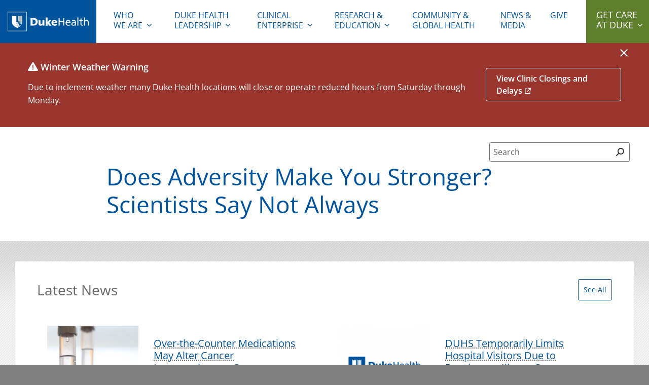

--- FILE ---
content_type: text/javascript
request_url: https://www.dukehealth.org/themes/custom/dukehealth/assets/js/banneralert.js
body_size: 1322
content:
(function($, Drupal) {
    "use strict";

    var dukeBannerConfig = {
        url:'https://www.dukehealth.org/banner/alert',
        response:{},
        responseHtml:""
    }

    var dukeBannerRequest = function() {
        var httpRequest = new XMLHttpRequest();

        if (!httpRequest) {
            console.error('Cannot create an XMLHTTP instance');
            return false;
        }
        httpRequest.onreadystatechange = function(){
            responseHandler(httpRequest);
        }
        httpRequest.open('GET', dukeBannerConfig.url);
        httpRequest.send();
    }

    var responseHandler = function(httpRequest) {
        if (httpRequest.readyState === XMLHttpRequest.DONE) {
            if (httpRequest.status === 200) {
                try {
                    dukeBannerConfig.response = JSON.parse(httpRequest.response);
                } catch (err) {
                    dukeBannerConfig.response = {};
                }
                
                if(!Array.isArray(dukeBannerConfig.response)){
                    if(typeof window.dukeBannerConfig === 'object' && typeof window.dukeBannerConfig.customHtml === 'function'){
                        let responseHtml = window.dukeBannerConfig.customHtml(dukeBannerConfig.response);
                        if(typeof responseHtml === 'string'){
                            dukeBannerConfig.responseHtml = convertToHtmlObj(responseHtml);
                        }
                    }else{
                        dukeBannerConfig.responseHtml = getHtml(dukeBannerConfig.response);
                    }

                    appendHtml(dukeBannerConfig.responseHtml);
                }
            } else {
                console.error('There was a problem with the request.');
            }
        }
    }

    var appendHtml = function(bannerHtml) {
        let bannerElem = document.getElementById('duke-banner-message');
        if(bannerElem){
            while(bannerElem.firstChild) { 
                bannerElem.removeChild(bannerElem.firstChild); 
            }
            bannerElem.appendChild(bannerHtml);
            if(typeof window.dukeBannerConfig === 'object' && typeof window.dukeBannerConfig.onLoad === 'function'){
                window.dukeBannerConfig.onLoad();
            }
            attachEventHandler();
        }
    }

    var attachEventHandler = function() {
        let dukeCloseIcon = document.getElementById("duke-close-icon");
        if(dukeCloseIcon){
            dukeCloseIcon.addEventListener("click", function(event){
                if(typeof window.dukeBannerConfig === 'object' && typeof window.dukeBannerConfig.onClose === 'function'){
                    window.dukeBannerConfig.onClose(event);
                }
                let msgBox = document.getElementById('duke-banner-message');
                msgBox.childNodes[0].style.display = "none";
            });
        }
        
    }

    var getHtml = function(respData) {
        var showBanner = typeof window.dukeBannerConfig === 'object' && typeof window.dukeBannerConfig.show === "boolean" && !window.dukeBannerConfig.show ? "none" : "";
        var bannerTextColorClass = respData.text_color_black ? 'text_color_black' : 'text_color_white'; 
        let bannerHtml = '<div class="duke-banner-wrapper '+bannerTextColorClass+'" style="background:'+respData.background_color+'; display:'+showBanner+'">';
            bannerHtml+= '<div class="duke-banner-header">'+ `${respData.headline ? respData.headline : ''}`;
            bannerHtml+= `<span id="duke-close-icon" class="${respData.headline ? 'no-headline-close-btn' : ''}" style="cursor:pointer;height: 25px;width: 25px;stroke: #000;position: absolute;">`;
            bannerHtml+= '<svg xmlns="http://www.w3.org/2000/svg" viewBox="7.5 7.5 25 25" enable-background="new 0 0 25 25">';
            bannerHtml+= '<line x1="15" y1="15" x2="25" y2="25" stroke="#000" stroke-width="2.5" stroke-linecap="round" stroke-miterlimit="10"></line>';
            bannerHtml+= '<line x1="25" y1="15" x2="15" y2="25" stroke="#000" stroke-width="2.5" stroke-linecap="round" stroke-miterlimit="10"></line>';
            bannerHtml+= '</svg>';
            bannerHtml+= '</span>';
            bannerHtml+='</div>';
            bannerHtml+= '<div class="duke-banner-body">';
            bannerHtml+= '<div class="duke-banner-content">';
            bannerHtml+= respData.overview;
            bannerHtml+= '</div>';
            if(respData.button_exists){
                bannerHtml+= `<div class='duke-banner-button ${!respData.headline ? 'no-headline-ann-btn-wrapper' : ''}'>`;
                bannerHtml+= '<a href="'+respData.button_url+'">';
                bannerHtml+= '<span>'+respData.button_text+'</span>';
                bannerHtml+= '</a>';
                bannerHtml+= '</div>';
            }
            bannerHtml+= '</div>';
            bannerHtml+= '</div>';
            return convertToHtmlObj(bannerHtml);
    }

    var convertToHtmlObj = function(htmlStr){
        let htmlDom = new DOMParser().parseFromString(htmlStr, "text/html");
        return htmlDom.body.childNodes[0];
    }

    return {
        init:function(){
            dukeBannerRequest();
            window.dukeBanner = {
                getData:function(){
                    return dukeBannerConfig.response;
                },
                getHtml:function(){
                    return dukeBannerConfig.responseHtml;
                }
            }
        }
    }

})(window.jQuery, window.Drupal).init();